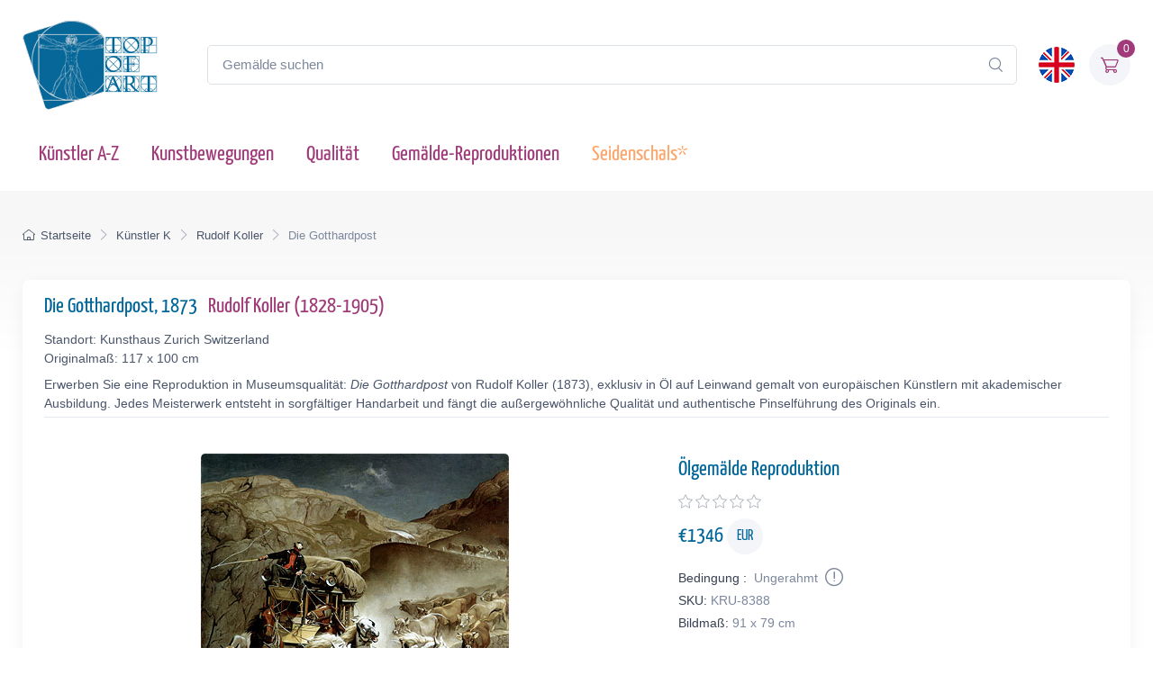

--- FILE ---
content_type: text/html; charset=utf-8
request_url: https://www.topofart.com/de/artists/Rudolf-Koller/art-reproduction/8388/Die-Gotthardpost.php
body_size: 12497
content:
<!DOCTYPE html>
<html lang="de"> <head>
<meta charset="utf-8"> 
<title>Die Gotthardpost | Rudolf Koller | Gemälde-Reproduktion 8388 | TOPofART</title>
<meta name="description" content="Die Gotthardpost, 1873 von Rudolf Koller – Gemälde-Reproduktion und Kunstdruck auf Leinwand 8388 bei TOPofART.com">
<meta name="robots" content="index, follow">
<link rel="canonical" href="https://www.topofart.com/de/artists/Rudolf-Koller/art-reproduction/8388/Die-Gotthardpost.php">
<link rel="alternate" hreflang="en" href="https://www.topofart.com/artists/Rudolf-Koller/art-reproduction/8388/Die-Gotthardpost.php">
<link rel="alternate" hreflang="de" href="https://www.topofart.com/de/artists/Rudolf-Koller/art-reproduction/8388/Die-Gotthardpost.php">
<link rel="alternate" hreflang="x-default" href="https://www.topofart.com/artists/Rudolf-Koller/art-reproduction/8388/Die-Gotthardpost.php">
<meta property="fb:app_id" content="258051434976076">
<meta property="og:image" content="https://cdn.topofart.com/images/artists/Rudolf_Koller/paintings-wm/koller003.jpg">
<meta property="og:image:height" content="400">
<meta property="og:image:width" content="342">

<meta property="og:image:type" content="image/jpeg">
<meta property="og:type" content="product">
<meta property="og:title" content="Die Gotthardpost | Rudolf Koller | Gemälde-Reproduktion">
<meta property="og:description" content="Die Gotthardpost, 1873 | Rudolf Koller | Gemälde-Reproduktion bei TOPofART.com">
<meta property="og:url" content="https://www.topofart.com/de/artists/Rudolf-Koller/art-reproduction/8388/Die-Gotthardpost.php">
<meta property="og:site_name" content="TOPofART.com">
<meta property="product:price:amount" content="1346">
<meta property="product:price:currency" content="EUR">
<meta property="product:availability" content="instock">
<meta name="twitter:card" content="product">
<meta name="twitter:site" content="@TOPofARTcom">
<meta name="twitter:creator" content="@TOPofARTcom">
<meta name="twitter:title" content="Die Gotthardpost von Rudolf Koller">
<meta name="twitter:description" content="Die Gotthardpost, 1873 | Rudolf Koller | Gemälde-Reproduktion 8388 bei TOPofART.com">
<meta name="twitter:image" content="https://cdn.topofart.com/images/artists/Rudolf_Koller/paintings-wm/koller003.jpg">
<meta name="twitter:data1" content="€1346 EUR">
<meta name="twitter:label1" content="PREIS">
<meta name="twitter:data2" content="91 x 79 cm (Gemälde-Reproduktion)">
<meta name="twitter:label2" content="FORMAT">
 <meta name="viewport" content="width=device-width, initial-scale=1">
<link rel="shortcut icon" href="https://cdn.topofart.com/favicon.ico"> <link href="https://cdn.topofart.com/img/apple-touch-icon.png" rel="apple-touch-icon">
<link rel="icon" type="image/png" sizes="16x16" href="https://cdn.topofart.com/img/favicon-16x16.png"> <link rel="icon" type="image/png" sizes="32x32" href="https://cdn.topofart.com/img/favicon-32x32.png">
<link rel="icon" type="image/png" sizes="48x48" href="https://cdn.topofart.com/img/favicon-48x48.png"> <link href="https://cdn.topofart.com/img/apple-touch-icon-152x152.png" rel="apple-touch-icon" sizes="152x152">
<link href="https://cdn.topofart.com/img/apple-touch-icon-167x167.png" rel="apple-touch-icon" sizes="167x167">
<link href="https://cdn.topofart.com/img/apple-touch-icon-180x180.png" rel="apple-touch-icon" sizes="180x180">
<link href="https://cdn.topofart.com/img/apple-touch-icon-120x120.png" rel="apple-touch-icon" sizes="120x120">
<link href="https://cdn.topofart.com/img/apple-touch-icon-76x76.png" rel="apple-touch-icon" sizes="76x76">
<link href="https://cdn.topofart.com/img/android-chrome-192x192.png" rel="icon" sizes="192x192">
<link href="https://cdn.topofart.com/img/android-chrome-512x512.png" rel="icon" sizes="512x512">
<link rel="preconnect" href="https://cdn.topofart.com" crossorigin>
<link rel="dns-prefetch" href="https://cdn.topofart.com">
<link rel="preload" href="https://cdn.topofart.com/topofart.css" as="style">
<link rel="preload" href="https://cdn.topofart.com/images/topofart-paintings-logo.png" as="image">
<link rel="stylesheet" media="screen" href="https://cdn.topofart.com/topofart.css">

 
</head>
  <!-- Body-->
  <body class="handheld-toolbar-enabled">

    <main class="page-wrapper">
      <!-- Navbar 3 Level (Light)-->
      <header class="shadow-sm">
        <!-- Remove "navbar-sticky" class to make navigation bar scrollable with the page.-->
        <div class="navbar-sticky bg-light">
          <div class="navbar navbar-expand-lg navbar-light">
            <div class="container">
            <div class="awe-logo">
            <a class="navbar-brand flex-shrink-0" href="https://www.topofart.com/de" title="TOPofART"><div class="awe-logo-img"></div></a>
            </div>
            
<form action="/de/search/" method="POST" name="simple_search_form" class="input-group d-none d-lg-flex mx-4">
    <input id="searchInput" class="form-control rounded-end pe-5" type="text" name="search_text" placeholder="Gemälde suchen">
    <button type="submit" class="btn-clear ci-search position-absolute top-50 end-0 translate-middle-y text-muted fs-base me-3" aria-label="Search"></button>
</form>
<div class="search-backdrop d-none" id="searchBackdrop" onclick="closeSearch()"></div>

<div class="search-container d-none" id="searchContainer">
    <div class="search-header position-relative w-100 p-3 d-flex justify-content-between align-items-center bg-white">
        <div class="flex-grow-1 me-3">
            <input id="searchInputModal" class="form-control form-control-lg" type="text" placeholder="suche nach Gemälden und Künstlern">
        </div>
        <button class="btn-close" onclick="closeSearch()"></button>
    </div>

    <div class="search-body">
        <div class="search-filters p-3 d-none d-lg-block border-end" style="width: 300px; overflow-y: auto;">
            <div class="filter-group mb-4">
                <h4 class="fs-5 text-blue">Künstler</h4>
                <div class="filter-options" id="artistFilters">
                </div>
                <div class="mt-2 d-none" id="artistShowMore">
                    <button class="alert btn-outline-secondary btn-sm p-1 small" onclick="toggleFilterOptions('artist')">
                        Mehr anzeigen
                    </button>
                </div>
            </div>

            <div class="filter-group mb-4">
                <h4 class="fs-5 text-blue">Museum</h4>
                <div class="filter-options" id="museumFilters">
                </div>
                <div class="mt-2 d-none" id="museumShowMore">
                    <button class="alert btn-outline-secondary btn-sm p-1 small" onclick="toggleFilterOptions('museum')">
                        Mehr anzeigen
                    </button>
                </div>
            </div>
        </div>

        <div class="results-container flex-grow-1 d-flex flex-column overflow-auto">
            <div id="resultsCount" class="text-muted small pt-4 pb-0 ps-4"></div>
            <div id="results" class="p-3"></div>
        </div>
    </div>
</div>

<script src="https://cdn.topofart.com/scripts/search-modal.js.php?lang=de" defer></script>     
              
              <div class="navbar-toolbar d-flex flex-shrink-0 align-items-center">
              
                <button class="navbar-toggler position-absolute start-50 translate-middle-x" type="button" data-bs-toggle="collapse" data-bs-target="#navbarCollapse" aria-label="Navbar Collapse"><span class="navbar-toggler-icon"></span></button>

<a href="https://www.topofart.com/artists/Rudolf-Koller/art-reproduction/8388/Die-Gotthardpost.php">
    <img class="rounded-circle sq-size-40" 
     src="https://cdn.topofart.com/ln/en/flag.png" 
     srcset="https://cdn.topofart.com/ln/en/flag.png 40w,
             https://cdn.topofart.com/ln/en/flag.png?width=60&height=60&enlarge=1 60w"
     sizes="40px"
     width="40" 
     height="40" 
     alt="Sprachflagge - Englisch">
    </a>                     
                <div class="navbar-tool ms-3"><a class="navbar-tool-icon-box bg-secondary text-red" href="https://www.topofart.com/de/shopping-cart/">              
<span class="navbar-tool-label">0</span><i class="navbar-tool-icon ci-cart"></i></a>
                </div>
              </div>
            </div>
          </div>
          <div class="navbar navbar-expand-lg navbar-light navbar-stuck-menu mt-n2 pt-0 pb-2">
            <div class="container">
                <!-- Search-->                                          
                <form action="/de/search/" method="POST" class="input-group d-lg-none my-3">
                <input id="searchInputMobile" class="form-control rounded-end pe-5" type="text" name="search_text" placeholder="Gemälde suchen">
                <button type="submit" class="btn-clear ci-search position-absolute top-50 end-0 translate-middle-y text-muted fs-base me-3" aria-label="Search"></button>
                </form>            
              <div class="collapse navbar-collapse" id="navbarCollapse">

                <!-- Primary menu-->
                <ul class="navbar-nav">
                  <li><a class="nav-link text-red" href="https://www.topofart.com/de/artists-a-z.php">Künstler A-Z</a>
                  </li>                
                  <li><a class="nav-link text-red" href="https://www.topofart.com/de/art-styles.php">Kunstbewegungen</a>
                  </li>
                  <li><a class="nav-link text-red" href="https://www.topofart.com/de/quality-samples.php?page=1">Qualität</a>
                  </li>
                                 
                  <li class="nav-item dropdown"><div class="nav-link dropdown-toggle pe-yes text-red" data-bs-toggle="dropdown" data-bs-auto-close="outside">Gemälde-Reproduktionen</div>
                    <div class="dropdown-menu px-2 pb-4">
                      <div class="d-flex flex-wrap flex-sm-nowrap">
                        <div class="mega-dropdown-column pt-3 pt-sm-4 px-2 px-lg-3">
                          <div class="widget widget-links">
                            <p class="fs-sm mb-2">Index der neuesten hinzugefügter Gemälden in unserem Katalog</p>
                            <ul class="widget-list">
                              <li class="widget-list-item mb-1"><a class="h4 text-red" href="https://www.topofart.com/de/new-art-reproductions.php">Neue Kunstreproduktionen</a></li>
                            </ul>
                          </div>
                        </div>
                        <div class="mega-dropdown-column pt-4 px-2 px-lg-3">
                          <div class="widget widget-links">
                            <p class="fs-sm mb-2">Die beliebtesten Gemälde Reproduktionen</p>
                            <ul class="widget-list">
                              <li class="widget-list-item mb-1"><a class="h4 text-red" href="https://www.topofart.com/de/top-100-art-reproductions.php">Top 100 Gemälden</a></li>
                            </ul>
                          </div>
                        </div>
                        <div class="mega-dropdown-column pt-4 px-2 px-lg-3">
                          <div class="widget widget-links">
                            <p class="fs-sm mb-2">Professionelle Tipps und Methoden zum Einrahmen von Kunstwerken</p>
                            <ul class="widget-list">
                              <li class="widget-list-item mb-1"><a class="h4 text-red" href="https://www.topofart.com/de/framed-art-reproductions.php">Einrahmen von Gemälden</a></li>
                            </ul>
                          </div>
                        </div>
                      </div>
                    </div>
                  </li>               
                                  
                  <li><a class="nav-link text-orange" href="https://www.topofart.com/de/scarves-list.php" title="Seidenschals von berühmten Gemälden" data-bs-auto-close="outside">Seidenschals*</a>
                  </li>

                </ul>
              </div>
            </div>
          </div>
        </div>
      </header>
<script type="application/ld+json">
{
  "@context": "https://schema.org",
  "@type": "BreadcrumbList",
  "itemListElement": [{
    "@type": "ListItem",
    "position": 1,
    "name": "Startseite",
    "item": "https://www.topofart.com/de"
  },{
    "@type": "ListItem",
    "position": 2,
    "name": "Künstler K",
    "item": "https://www.topofart.com/de/artists/alphabet/K"
  },{
    "@type": "ListItem",
    "position": 3,
    "name": "Rudolf Koller",
    "item": "https://www.topofart.com/de/artists/Rudolf-Koller/"
  },{
    "@type": "ListItem",
    "position": 4,
    "name": "Die Gotthardpost",
    "item": "https://www.topofart.com/de/artists/Rudolf-Koller/art-reproduction/8388/Die-Gotthardpost.php"
  }]
}
</script><script>
var frameWdth = 0;
var matWdth = 0;
var frameName = "unframed";
var matName = "unframed";
var frame_id = 0;
var mat_id = 0;
var framePrice = 0;
var matPrice = 0;
var frameType = 0;
var matType = 0;
var frmBrdr = 89;
var frmWdth = 342;
var frmHght = 400;

var currencies = {"EUR":{"rate":1,"symbol":"\u20ac","code":"EUR","size":1,"scode":" cm","fullcode":" centimeters","shortcode":" cm","methods":["card","ideal","bancontact","eps","p24"]},"GBP":{"rate":0.86619999999999997,"symbol":"\u00a3","code":"GBP","size":1,"scode":" cm","fullcode":" centimeters","shortcode":" cm","methods":["card"]},"USD":{"rate":1.1919,"symbol":"$","code":"USD","size":2.54,"scode":" in","fullcode":" inches","shortcode":"\"","methods":["card"]},"USDALL":{"rate":1.1919,"symbol":"$","code":"USD","size":1,"scode":" cm","fullcode":" centimeters","shortcode":" cm","methods":["card"]}};
var current_currency = 'EUR';

var allPaintingData = new Array();
allPaintingData['hand'] = {
    'max_d' : 360,
    'def_w' : 79,
    'def_h' : 91,
    'pCoeff' : 0.86813186813187,
    'add_w' : 0.22050549450549,
    'add_h' : 0.254,
    'new_width' : 79,
    'new_height' : 91
}
allPaintingData['print'] = {
    'max_d' : 86,
    'def_w' : 46.6,
    'def_h' : 55,
    'pCoeff' : 0.84727272727273,
    'add_w' : 0.21520727272727,
    'add_h' : 0.254,
    'new_width' : 46.6,
    'new_height' : 55
};
var thumbnail = "https://cdn.topofart.com/images/artists/Rudolf_Koller/paintings-lg/koller003.jpg";
var shippingText1 = "Erstellungszeit: 2-3 tagen";
var shippingText2 = "Erstellungszeit: 7-8 tagen";
var unfrmText1 = "Ungerahmt";
var unfrmText2 = "Eingerahmt";

var hand_price = 1346;
var price = 0;
var price_for_square = 0.02772;


var for_frame_hand = "yes";
var framing_hand = "0";

var for_frame = "yes";
var framing = "yes";

var can_aged = 'yes';
var selected_type = 'hand';
var server_path = '';
var image_path = 'https://www.topofart.com';
var cdn_path = 'https://cdn.topofart.com';
var txt_not_selected = "nicht gewählt";
</script><div class="page-title-overlap bg-grey pt-4">
        <div class="container d-lg-flex justify-content-between py-2 py-lg-3 d-none d-sm-none">
            <nav aria-label="breadcrumb">
              <ol class="breadcrumb breadcrumb-dark flex-lg-nowrap justify-content-center justify-content-lg-start">
                <li class="breadcrumb-item"><a class="text-nowrap" href="https://www.topofart.com/de"><i class="ci-home"></i>Startseite</a></li>
                <li class="breadcrumb-item text-nowrap"><a href="https://www.topofart.com/de/artists/alphabet/K">Künstler K</a></li>
                <li class="breadcrumb-item text-nowrap"><a href="https://www.topofart.com/de/artists/Rudolf-Koller/">Rudolf Koller</a></li>
                <li class="breadcrumb-item text-nowrap active" aria-current="page">Die Gotthardpost</li>
              </ol>
            </nav>      
        </div>
      </div><div class="container">
        <!-- Gallery + details-->
        <div class="bg-light shadow-lg rounded-3 px-4 py-3 mb-5">       
          <div class="border-bottom pb-1 mb-3 fs-sm">
            <h1 class="h4 text-blue">Die Gotthardpost, 1873 <a href="https://www.topofart.com/de/artists/Rudolf-Koller/" class="ms-2">Rudolf Koller  (1828-1905)</a></h1>
            Standort: Kunsthaus Zurich Switzerland<br>Originalmaß: 117 x 100 cm<p class="fs-sm mb-0 mt-2">Erwerben Sie eine Reproduktion in Museumsqualität: <em>Die Gotthardpost</em> von Rudolf Koller (1873), exklusiv in Öl auf Leinwand gemalt von europäischen Künstlern mit akademischer Ausbildung. Jedes Meisterwerk entsteht in sorgfältiger Handarbeit und fängt die außergewöhnliche Qualität und authentische Pinselführung des Originals ein.</p></div>               
          <div class="px-lg-3">
            <div class="row">           
              <!-- Product gallery-->
              <div class="col-lg-7 pt-lg-4"><picture><source type="image/webp" srcset="https://cdn.topofart.com/images/artists/Rudolf_Koller/paintings-wm/koller003.jpg"><source type="image/jpeg" srcset="https://cdn.topofart.com/images/artists/Rudolf_Koller/paintings-wm/koller003.jpg"><img class="rounded-2 mx-auto d-block mb-5 max-dim-800" src="https://cdn.topofart.com/images/artists/Rudolf_Koller/paintings-wm/koller003.jpg" width="342" height="400" loading="eager" fetchpriority="high" alt="Die Gotthardpost, 1873 | Rudolf Koller" title="Rudolf Koller | Die Gotthardpost, 1873"></picture>
<div class="d-none d-sm-block mb-8"></div> 
  <div class="gallery mx-auto d-block mb-5" style="width: 97%;">        
    <a href="https://vimeo.com/741399378?allowfullscreen" class="gallery-item video-item rounded-2">
<picture class="rounded-2">
  <source
    type="image/webp"
    data-srcset="https://cdn.topofart.com/images/video-topofart.jpg 1x, https://cdn.topofart.com/images/video-topofart.jpg 1.5x"
  >
  <source
    type="image/jpeg"
    data-srcset="https://cdn.topofart.com/images/video-topofart.jpg 1x"
  >
  <img
    class="lazyload"
    src=""
    data-src="https://cdn.topofart.com/images/video-topofart.jpg"
    width="640"
    height="360"
    alt="Examples of Quality - Video"
  >
  <noscript>
    <img
      src="https://cdn.topofart.com/images/video-topofart.jpg"
      width="640"
      height="360"
      alt="Examples of Quality - Video"
    >
  </noscript>
</picture>
      <h2 class="gallery-item-caption mt-2">Beispiele für Qualität Video</h2>
    </a>
  </div></div>
              <!-- Product details-->
              <div class="col-lg-5 pt-4 pt-lg-4">
                <div class="product-details ms-auto pb-3"><h2 class="h4 text-blue mb-2">Ölgemälde Reproduktion</h2>
                  <div class="d-flex justify-content-between align-items-center mb-2"><div><div class="star-rating"><div class="star"><i class="star-rating-icon ci-star"></i><i class="star-rating-icon ci-star"></i><i class="star-rating-icon ci-star"></i><i class="star-rating-icon ci-star"></i><i class="star-rating-icon ci-star"></i></div></div></div></div><script type="application/ld+json">
  {
    "@context": "https://schema.org/",
    "@type": "Product",
    "name": "Die Gotthardpost, 1873 von Rudolf Koller",
    "image": "https://cdn.topofart.com/images/artists/Rudolf_Koller/paintings-wm/koller003.jpg",
    "description": "Gemälde Titel: Die Gotthardpost, 1873 | Künstler: Rudolf Koller | Kunst-Reproduktion",
    "brand": {
      "@type": "Brand",
      "name": "TOPofART"
    },  
    "sku": "KRU-8388",
    "mpn": "KRU-8388",
    "material": "Oil on Canvas",
    "offers": {
      "@type": "Offer",
      "category": "Ölgemälde Reproduktion",   
      "url": "https://www.topofart.com/de/artists/Rudolf-Koller/art-reproduction/8388/Die-Gotthardpost.php",
      "priceCurrency": "EUR",
      "price": "1346",
      "availability": "https://schema.org/InStock",
      "itemCondition": "https://schema.org/NewCondition",

          "shippingDetails": {
          "@type": "OfferShippingDetails",
          "shippingRate": {
            "@type": "MonetaryAmount",
            "value": 0.00,
            "currency": "EUR"
          },
          "shippingDestination": {
            "@type": "DefinedRegion",
            "addressCountry": "de"
          },
          "deliveryTime": {
            "@type": "ShippingDeliveryTime",
            "handlingTime": {
              "@type": "QuantitativeValue",
              "minValue": 2,
              "maxValue": 7,
              "unitCode": "DAY"
            },
            "transitTime": {
              "@type": "QuantitativeValue",
              "minValue": 10,
              "maxValue": 15,
              "unitCode": "DAY"
            }
          }
        },

         "hasMerchantReturnPolicy": {
          "@type": "MerchantReturnPolicy",
          "applicableCountry": "de",
          "returnPolicyCategory": "https://schema.org/MerchantReturnFiniteReturnWindow",
          "merchantReturnDays": 14,
          "returnMethod": "https://schema.org/ReturnByMail",
          "returnFees": "ReturnFeesCustomerResponsibility",
          "sameAs": "https://www.topofart.com/de/return-policy.php"
        }  
  }    
 }
}
  </script><div class="mb-3"><span class="h4 fw-normal text-blue me-1">€<span id="infoPrice_hand">1346.00</span> <span class="circle"><span class="fs-6 secondary circle-content">EUR</span></span></span></div>   
    
  <!-- Modal markup -->
  <div class="modal" id="condition" tabindex="-1" role="dialog">
    <div class="modal-dialog" role="document">
      <div class="modal-content">
        <div class="modal-header">
          <h4 class="modal-title">
Bedingung
: 
Ungerahmt
</h4>
          <button type="button" class="btn-close" data-bs-dismiss="modal" aria-label="Close"></button>
        </div>
        <div class="modal-body fs-sm">
  
Wir rahmen nur Leinwanddrucke ein, keine Ölgemälde.<br>
Es gibt einen guten Grund, die Ölbilder nicht einzurahmen.<br>
Die handgemalten Ölgemälde sind teure Produkte und das Risiko von Beschädigungen beim Transport eines auf einen Rahmen gespannten Gemäldes ist zu hoch.<br>
Sie können sich das Risiko vorstellen, das Gemälde zu beschädigen und zu zerbrechen, wenn es auf einen Rahmen gespannt wird.<br>
Der zweite Grund sind die Versandkosten der gerahmten Gemälde und die Transportbeschränkungen der großen Sendungen.<br>
Manchmal gehen die Versandkosten über den Preis des Gemäldes selbst hinaus.<br><br>
*Wir versenden unsere Ölbilder gerollt. Sie können Ihre Leinwand in Ihrem örtlichen Rahmengeschäft aufspannen und rahmen.

        </div>
      </div>
    </div>
  </div>

                    <div class="fs-sm mb-1"><span class="text-heading fw-medium me-1">
Bedingung
:</span><span class="text-muted" id="Condition">
Ungerahmt
<a class="nav-link-style fs-sm text-success" href="#condition" aria-label="Painting Condition" data-bs-toggle="modal"><i class="ci-announcement text-muted lead align-middle mt-n1 ms-1"></i></a></span></div>            
                    <div class="fs-sm mb-1"><span class="text-heading fw-medium me-1">SKU:</span><span class="text-muted" id="SKU">KRU-8388</span></div>
            <div class="fs-sm mb-4"><span class="text-heading fw-medium me-1">Bildmaß:</span><span class="text-muted" id="infoSize_hand"></span></div><div id="dtlsTp_hand"></div><div class="list-group" id="div_details_hand"> 
      <div><label class="selector btn-outline-secondary d-block w-100 mb-2"><input class="form-check-input me-2" type="radio" name="pprice" checked="checked" value="0" onclick="stSldrVl_hand(0)"><span>91.0 x 79.0 cm - €1346</span></label><input type="hidden" name="p_sig_0" id="p_sig_0" value="KRU-8388-8210"><input type="hidden" name="p_h_0" id="p_h_0" value="91"><input type="hidden" name="p_w_0" id="p_w_0" value="79"><input type="hidden" name="p_p_0" id="p_p_0" value="1346"><p class="card-text fs-sm text-muted mb-4">Wenn Sie eine andere Größe als die angebotene wünschen <a href="https://www.topofart.com/contact.php" aria-label="Contact us"><i class="ci-mail lead align-middle mt-n1 me-2"></i></a></p>
  <form id="hand_shopping_cart" name="shopping_cart" action="https://www.topofart.com/de/shopping-cart/" method="post">
      <input type="hidden" name="u_id" value="d52d8e4af78080d1bf09c56485d30327">
      <input type="hidden" name="med" value="1">
      <input type="hidden" name="art_id" value="415">
      <input type="hidden" name="p_id" value="8388">
      <input type="hidden" name="w" value="79">
      <input type="hidden" name="h" value="91">
      <input type="hidden" name="p" value="0">
      <input type="hidden" name="f1" value="0">
      <input type="hidden" name="f2" value="0"></form><div class="mb-3 d-flex align-items-center">
    <a class="btn btn-primary btn-shadow d-block w-100 fs-4" href="#stop" data-bs-toggle="modal">Ölgemälde €<span id="infoTotal_hand">1346</span><i class="ci-cart fs-lg ms-2 me-2"></i>in den Warenkorb</a></div>
<div class="modal" id="stop" tabindex="-1" role="dialog">
  <div class="modal-dialog" role="document">
    <div class="modal-content">
      <div class="modal-header">
        <h4 class="modal-title">Liebe Kunden</h4>
        <button type="button" class="btn-close" data-bs-dismiss="modal" aria-label="Close"></button>
      </div>
      <div class="modal-body fs-sm">

Aufgrund mehrerer größerer Projekte sind wir mit einer überwältigenden Arbeitsbelastung konfrontiert. Um eine rechtzeitige Lieferung zu gewährleisten, setzen wir vorübergehend neue Aufträge für Ölgemälde-Reproduktionen aus.<br><br>Wir sind zutiefst gedemütigt von dem Vertrauen und der Begeisterung, die unsere Kunden in unsere Kreationen setzen. Dies hat zu einem sprunghaften Anstieg der Nachfrage nach unseren Dienstleistungen geführt. Wir entschuldigen uns aufrichtig für die Unannehmlichkeiten, die durch diese vorübergehende Unterbrechung entstanden sind und danken Ihnen für Ihre Unterstützung.<br><br>Bitte verwenden Sie das Formular, um Ihre Anfrage zu übermitteln. Wir werden Ihre Anfrage prüfen und Ihnen mitteilen, ob wir Ihren Auftrag in unserem Zeitplan unterbringen können.<br>Wir freuen uns darauf, unser komplettes Serviceangebot wieder aufzunehmen und Ihnen weiterhin die außergewöhnliche Qualität zu liefern, die Sie von uns erwarten. 


    <form method="POST" action="#" id="requestform">
    <input type="hidden" id="ip" name="ip" value="3.16.203.124">
    <label for="paintingname"></label>
    <input type="text" readonly class="h5 form-control-plaintext text-blue alert alert-accent mb-0" name="paintingname" id="paintingname" value="KRU-8388 - Die Gotthardpost, 1873">

    <div class="mb-0 mt-0">
      <label for="yourname" class="form-label"></label>
      <input class="form-control" type="text" name="yourname" id="yourname" placeholder="Ihr Name" required>
      <div class="valid-feedback">Looks good!</div>
    </div>

<div class="mb-0">
  <label for="youremail" class="form-label"></label>
  <input class="form-control" type="email" name="youremail" id="youremail" placeholder="Ihre E-Mail" required>
</div>

<div class="mb-3">
  <label for="paintingrequest" class="form-label"></label>
  <textarea class="form-control" name="paintingrequest" id="paintingrequest" rows="4" placeholder="Ihre Anfrage" required></textarea>
</div>

<input type="hidden" id="formKey" name="formKey" value="c3a38593d270d852243e0b84104aee09">
  
  <button class="btn btn-primary btn-shadow" type="submit">Submit</button>
</form>

<script>
var encodedUrl = "aHR0cHM6Ly93d3cudG9wb2ZhcnQuY29tL3BhaW50aW5nLXJlcXVlc3QucGhw";
var decodedUrl = atob(encodedUrl); // Decode the URL

document.getElementById("requestform").action = decodedUrl;
</script>

      </div>
    </div>
  </div>
</div>
    <div class="mb-3 d-flex align-items-center">
    <a href="https://www.topartprint.com/de/artists/Rudolf-Koller/art-print/8388/Die-Gotthardpost.php" title="Bestellen Sie einen Kunstdruck von Die Gotthardpost, 1873 von Rudolf Koller bei TopArtPrint" class="btn btn-secondary btn-shadow d-block w-100 fs-4">Kunstdruck €71.05 | Anpassen & Kaufen</a></div><!-- Product panels-->
                    <div class="accordion mb-4" id="productPanels">
                      <div class="accordion-item">
                        <h3 class="accordion-header"><a class="accordion-button fs-5 text-blue" href="#paintingInfo" role="button" data-bs-toggle="collapse" aria-expanded="true" aria-controls="paintingInfo"><i class="ci-announcement text-blue lead align-middle mt-n1 me-2"></i>Beschreibung</a></h3>
                        <div class="accordion-collapse collapse show" id="paintingInfo" data-bs-parent="#productPanels">
                          <div class="accordion-body fs-sm lh-2">
                                  
                              <i class="ci-check-circle text-success lead align-middle mt-n1 me-2"></i>Vollständig handbemalt<br>
                <i class="ci-check-circle text-success lead align-middle mt-n1 me-2"></i>Gemalt von europäischen Künstlern mit akademischer Ausbildung<br>
                <i class="ci-check-circle text-success lead align-middle mt-n1 me-2"></i>Museumsqualität<br>
                <i class="ci-check-circle text-success lead align-middle mt-n1 me-2"></i>+ 4 cm Spielraum zum Dehnen<br>
                <span id="shpngTme_hand"><i class="ci-check-circle text-success lead align-middle mt-n1 me-2"></i>Erstellungszeit: 8-9 Wochen</span><br>                         
                
  <!-- Modal markup -->
  <div class="modal" id="free-ship" tabindex="-1" role="dialog">
    <div class="modal-dialog" role="document">
      <div class="modal-content">
        <div class="modal-header">
          <h4 class="modal-title">Versandoptionen</h4>
          <button type="button" class="btn-close" data-bs-dismiss="modal" aria-label="Close"></button>
        </div>
        <div class="modal-body fs-sm">
          Weltweit Kostenlos Standardversand (15-25 Arbeitstage) <strong>$0.00 USD</strong><br><br>DHL (2-4 Arbeitstage)<br><br>Der Preis einer Lieferung mit Priorität oder einer Expresslieferung hängt vom Gewicht, vom Volumen und vom Bestimmungsort der Sendung ab. Sie können die Versandkosten der Bestellung auf dem Bildschirm des Warenkorbes nachprüfen.
        </div>
      </div>
    </div>
  </div>
  <a class="nav-link-style fs-sm text-success" href="#free-ship" data-bs-toggle="modal"><i class="ci-delivery text-success lead align-middle mt-n1 me-2"></i>Kostenloser Versand!</a>


                          </div>
                        </div>
                      </div>
                      <div class="accordion-item">
                        <h3 class="accordion-header"><a class="accordion-button collapsed fs-5 text-blue" href="#creationProcess" role="button" data-bs-toggle="collapse" aria-expanded="true" aria-controls="creationProcess"><i class="ci-image text-blue lead align-middle mt-n1 me-2"></i>Erstellungsprozess</a></h3>
                        <div class="accordion-collapse collapse" id="creationProcess" data-bs-parent="#productPanels">
                          <div class="accordion-body fs-sm">
  <p>Wir schaffen unsere Gemälde in Museumsqualität und unter Berücksichtigung höchster akademischer Standards. Die Gemälde-Reproduktion wird vollständig mit Ölfarben auf eine leere Leinwand gemalt. Wir fügen zusätzlich 4 cm leeren Abstand über die angebotene Gröβe hinzu, welche für strecken der Leinwand auf den Keilrahmen benutzt werden.<br><br>Die Schaffung Ihrer <strong>Rudolf Koller</strong> nimmt Zeit in Anspruch. Das Bild sollte nicht zu schnell gemalt werden, man sollte keinen Fristen hinterherjagen. Das Bild benötigt Zeit, um hohe Qualität und Detailtreue zu erreichen, sowie um vollständig versandbereit zu trocknen. Abhängig vom Aufwand, von der Detailgetreue und Bildgröße, brauchen wir <strong>8-9</strong> Wochen, um das Bild fertig zu stellen.<br>Wenn eine Änderung in Bezug auf die Frist notwendig sein sollte, oder sollte Ihre Bestellung in einer für uns äuβerst belebten Periode aufgegeben werden, werden wir Sie per E-Mail über die, von uns für Ihre Reproduktion gebrauchte Zeit, informiert.<br><br>Wir rahmen unsere Ölgemälde-Reproduktionen nicht ein. Die Ölgemälde sind ein kostenaufwendiges Produkt, und die Gefahr einer Beschädigung eines im Rahmen gespannten Gemäldes während des Transportes ist äuβerst hoch.<br>Außerdem gibt es postalische Beschränkungen bezüglich der Größe der Sendung.<br>Darüber hinaus kann der Versandpreis aufgrund der Abmessungen der gespannten Leinwand den Preis des Produkts selbst übersteigen.<br><br>Sie können Ihr Gemälde in Ihrem örtlichen Rahmengeschäft aufspannen und einrahmen.</p>
                          </div>
                        </div>
                      </div>                    
                      <div class="accordion-item">
                        <h3 class="accordion-header"><a class="accordion-button collapsed fs-5 text-blue" href="#shippingOptions" role="button" data-bs-toggle="collapse" aria-expanded="true" aria-controls="shippingOptions"><i class="ci-delivery text-blue lead align-middle mt-n1 me-2"></i>Versand</a></h3>
                        <div class="accordion-collapse collapse" id="shippingOptions" data-bs-parent="#productPanels">
                          <div class="accordion-body fs-sm">
  <p>Sobald das Gemälde <strong>Die Gotthardpost</strong> fertig und trocken ist, wird es an Ihre Lieferadresse versendet.<br><br>Wir bieten kostenlosen Versand sowie kostenpflichtige Express-Transportdienste an.<br><br>Die Leinwand es eingerollt, in einem festen und sicheren Versandrohr. Sie können den Versandpreis mit dem Tool <a class="badge bg-primary pt-1 fs-sm" href="/de/shopping-cart/">Geschätzte Steuern und Versandgebühren</a> überprüfen.</p>
                          </div>
                        </div>
                      </div>
                      <div class="accordion-item">
                        <h3 class="accordion-header"><a class="accordion-button collapsed fs-5 text-blue" href="#museumQuality" role="button" data-bs-toggle="collapse" aria-expanded="true" aria-controls="museumQuality"><i class="ci-target text-blue fs-lg align-middle mt-n1 me-2"></i>Museumsqualität</a></h3>
                        <div class="accordion-collapse collapse" id="museumQuality" data-bs-parent="#productPanels">
                          <div class="accordion-body fs-sm">
  <div class="flags">                       
  <div class="bg-20_years"></div><span> Über 20 Jahre Erfahrung</span>
  </div>
  <div class="flags mb-3">                      
  <div class="bg-museum_quality"></div><span> Nur Museumsqualität</span>
  </div>                    
  <p>TOPofART Gemälden stellen wir nur mit Museumsqualität her. Unsere Künstler mit akademischer Ausbildung lassen keine Kompromisse in Bezug auf die Qualität und der Detailtreue des bestellten Gemäldes zu. Wir pflegen keine Zusammenarbeit und werden nie eine solche mit Ateliers mit niedriger Qualität aus dem Fernen Osten zulassen. Wir sind in Europa ansässig, und Qualität ist unsere leitende Priorität.</p>
                          </div>
                        </div>
                      </div></div></div></div><div id="div_frame_hand" style="display: none;"><div class="topart_46"><div id="slFrmDiv_unframed_hand" class="topart_47">
          <div class="topart_48">
            <p onclick="selectFrame('unframed', 0, 0); infoFrame(0, 0);"><img id="slFrmImg_unframed_hand" src="https://cdn.topofart.com/img/icon-svg/unchecked.svg" width="16" height="16" alt="unselektierten"></p>
        </div>
        </div></div></div><div id="div_mat_hand" style="display: none;">
        <div class="topart_46">            
      <div id="slMatDiv_unframed_hand">
            <p onclick="selectMat('unframed', 0, 0); infoMat(0, 0);"><img id="slMatImg_unframed_hand" src="https://cdn.topofart.com/img/icon-svg/unchecked.svg" width="16" height="16" alt="unselektierten"></p>
        </div>
    </div></div>
      <div class="cleaner"></div></div>
              </div>
            </div>
          </div>
        </div><div class="container pt-5 mt-3">
        <div class="tns-carousel tns-controls-static tns-controls-outside">
          <div style="height:520px;" class="tns-carousel-inner" data-carousel-options="{&quot;items&quot;: 2, &quot;controls&quot;: true, &quot;nav&quot;: false, &quot;responsive&quot;: {&quot;0&quot;:{&quot;items&quot;:1},&quot;500&quot;:{&quot;items&quot;:2, &quot;gutter&quot;: 18},&quot;768&quot;:{&quot;items&quot;:3, &quot;gutter&quot;: 20}, &quot;1100&quot;:{&quot;items&quot;:4, &quot;gutter&quot;: 0}}}"><div class="card product-card">
    <a href="https://www.topofart.com/de/artists/Rudolf-Koller/art-reproduction/8389/Schafe-im-Stall.php" title="Schafe im Stall, 1861 | Rudolf Koller">
    <div class="card-img-top d-block-prod overflow-hidden" style="height:263px;">
<picture class="rounded-2"><source
      type="image/webp"
      srcset="[data-uri]"
      data-srcset="https://cdn.topofart.com/images/artists/Rudolf_Koller/paintings-lg/koller004.jpg 1x, https://cdn.topofart.com/images/artists/Rudolf_Koller/paintings-lg/x_koller004.jpg 1.5x"
    ><source
      type="image/jpeg"
      srcset="[data-uri]"
      data-srcset="https://cdn.topofart.com/images/artists/Rudolf_Koller/paintings-lg/koller004.jpg 1x, https://cdn.topofart.com/images/artists/Rudolf_Koller/paintings-lg/x_koller004.jpg 1.5x"
    ><img
      class="rounded-2 lazyload"
      src="[data-uri]"
      data-src="https://cdn.topofart.com/images/artists/Rudolf_Koller/paintings-lg/koller004.jpg"
      width="263"
      height="212"
      alt="Schafe im Stall | Rudolf Koller | Gemälde Reproduktion"
    ></picture><noscript><img
        class="rounded-2"
        src="https://cdn.topofart.com/images/artists/Rudolf_Koller/paintings-lg/koller004.jpg"
        width="263"
        height="212"
        alt="Schafe im Stall | Rudolf Koller | Gemälde Reproduktion"
      ></noscript>
    </div>
    <div class="card-body py-2">
    <h3 class="painting-title fs-sm mb-1 d-block text-blue text-truncate">Schafe im Stall <span class="text-muted">1861</span></h3>
      <div class="d-flex justify-content-between mb-2">
        <div class="star-rating mb-2 h-20"></div></div>
  <div class="d-flex justify-content-between"><div class="btn-tag-purple btn-shadow me-2 mb-1 center w-100 fs-sm">Ölgemälde<br>€928</div></div>
      </div></a>
    <div class="card-body card-body-hidden">
      <div class="fs-xs pb-0">
  SKU: KRU-8389<br>
  Rudolf Koller<br>
  Originalmaß:81.5 x 100 cm<br>
  Kunstmuseum, Lucerne, Switzerland</div></div></div><div class="card product-card">
    <a href="https://www.topofart.com/de/artists/Rudolf-Koller/art-reproduction/8390/Kuhe-mit-Reiter-am-Wasser-beim-Zurichhorn.php" title="Kühe mit Reiter am Wasser beim Zürichhorn, 1877 | Rudolf Koller">
    <div class="card-img-top d-block-prod overflow-hidden" style="height:263px;">
<picture class="rounded-2"><source
      type="image/webp"
      srcset="[data-uri]"
      data-srcset="https://cdn.topofart.com/images/artists/Rudolf_Koller/paintings-lg/koller005.jpg 1x, https://cdn.topofart.com/images/artists/Rudolf_Koller/paintings-lg/x_koller005.jpg 1.5x"
    ><source
      type="image/jpeg"
      srcset="[data-uri]"
      data-srcset="https://cdn.topofart.com/images/artists/Rudolf_Koller/paintings-lg/koller005.jpg 1x, https://cdn.topofart.com/images/artists/Rudolf_Koller/paintings-lg/x_koller005.jpg 1.5x"
    ><img
      class="rounded-2 lazyload"
      src="[data-uri]"
      data-src="https://cdn.topofart.com/images/artists/Rudolf_Koller/paintings-lg/koller005.jpg"
      width="263"
      height="153"
      alt="Kühe mit Reiter am Wasser beim Zürichhorn | Rudolf Koller | Gemälde Reproduktion"
    ></picture><noscript><img
        class="rounded-2"
        src="https://cdn.topofart.com/images/artists/Rudolf_Koller/paintings-lg/koller005.jpg"
        width="263"
        height="153"
        alt="Kühe mit Reiter am Wasser beim Zürichhorn | Rudolf Koller | Gemälde Reproduktion"
      ></noscript>
    </div>
    <div class="card-body py-2">
    <h3 class="painting-title fs-sm mb-1 d-block text-blue text-truncate">Kühe mit Reiter am Wasser beim Zürichhorn <span class="text-muted">1877</span></h3>
      <div class="d-flex justify-content-between mb-2">
        <div class="star-rating mb-2 h-20"></div></div>
  <div class="d-flex justify-content-between"><div class="btn-tag-purple btn-shadow me-2 mb-1 center w-100 fs-sm">Ölgemälde<br>€999</div><div class="btn-tag-blue btn-shadow mb-1 center w-100 fs-sm">Leinwand-Kunstdruck<br>€55.33</div></div>
      </div></a>
    <div class="card-body card-body-hidden">
      <div class="fs-xs pb-0">
  SKU: KRU-8390<br>
  Rudolf Koller<br>
  Originalmaß:137.5 x 236 cm<br>
  Privatsammlung</div></div></div><div class="card product-card">
    <a href="https://www.topofart.com/de/artists/Rudolf-Koller/art-reproduction/8391/Madchen-mit-Rind.php" title="Mädchen mit Rind, 1866 | Rudolf Koller">
    <div class="card-img-top d-block-prod overflow-hidden" style="height:263px;">
<picture class="rounded-2"><source
      type="image/webp"
      srcset="[data-uri]"
      data-srcset="https://cdn.topofart.com/images/artists/Rudolf_Koller/paintings-lg/koller006.jpg 1x, https://cdn.topofart.com/images/artists/Rudolf_Koller/paintings-lg/x_koller006.jpg 1.5x"
    ><source
      type="image/jpeg"
      srcset="[data-uri]"
      data-srcset="https://cdn.topofart.com/images/artists/Rudolf_Koller/paintings-lg/koller006.jpg 1x, https://cdn.topofart.com/images/artists/Rudolf_Koller/paintings-lg/x_koller006.jpg 1.5x"
    ><img
      class="rounded-2 lazyload"
      src="[data-uri]"
      data-src="https://cdn.topofart.com/images/artists/Rudolf_Koller/paintings-lg/koller006.jpg"
      width="214"
      height="263"
      alt="Mädchen mit Rind | Rudolf Koller | Gemälde Reproduktion"
    ></picture><noscript><img
        class="rounded-2"
        src="https://cdn.topofart.com/images/artists/Rudolf_Koller/paintings-lg/koller006.jpg"
        width="214"
        height="263"
        alt="Mädchen mit Rind | Rudolf Koller | Gemälde Reproduktion"
      ></noscript>
    </div>
    <div class="card-body py-2">
    <h3 class="painting-title fs-sm mb-1 d-block text-blue text-truncate">Mädchen mit Rind <span class="text-muted">1866</span></h3>
      <div class="d-flex justify-content-between mb-2">
        <div class="star-rating mb-2 h-20"></div></div>
  <div class="d-flex justify-content-between"><div class="btn-tag-purple btn-shadow me-2 mb-1 center w-100 fs-sm">Ölgemälde<br>€617</div></div>
      </div></a>
    <div class="card-body card-body-hidden">
      <div class="fs-xs pb-0">
  SKU: KRU-8391<br>
  Rudolf Koller<br>
  Originalmaß:137.5 x 236 cm<br>
  Kunsthaus, Zurich, Switzerland</div></div></div><div class="card product-card">
    <a href="https://www.topofart.com/de/artists/Rudolf-Koller/art-reproduction/8392/Der-Junge-auf-dem-Schimmel.php" title="Der Junge auf dem Schimmel, n.d. | Rudolf Koller">
    <div class="card-img-top d-block-prod overflow-hidden" style="height:263px;">
<picture class="rounded-2"><source
      type="image/webp"
      srcset="[data-uri]"
      data-srcset="https://cdn.topofart.com/images/artists/Rudolf_Koller/paintings-lg/koller007.jpg 1x, https://cdn.topofart.com/images/artists/Rudolf_Koller/paintings-lg/x_koller007.jpg 1.5x"
    ><source
      type="image/jpeg"
      srcset="[data-uri]"
      data-srcset="https://cdn.topofart.com/images/artists/Rudolf_Koller/paintings-lg/koller007.jpg 1x, https://cdn.topofart.com/images/artists/Rudolf_Koller/paintings-lg/x_koller007.jpg 1.5x"
    ><img
      class="rounded-2 lazyload"
      src="[data-uri]"
      data-src="https://cdn.topofart.com/images/artists/Rudolf_Koller/paintings-lg/koller007.jpg"
      width="263"
      height="216"
      alt="Der Junge auf dem Schimmel | Rudolf Koller | Gemälde Reproduktion"
    ></picture><noscript><img
        class="rounded-2"
        src="https://cdn.topofart.com/images/artists/Rudolf_Koller/paintings-lg/koller007.jpg"
        width="263"
        height="216"
        alt="Der Junge auf dem Schimmel | Rudolf Koller | Gemälde Reproduktion"
      ></noscript>
    </div>
    <div class="card-body py-2">
    <h3 class="painting-title fs-sm mb-1 d-block text-blue text-truncate">Der Junge auf dem Schimmel <span class="text-muted">n.d.</span></h3>
      <div class="d-flex justify-content-between mb-2">
        <div class="star-rating mb-2 h-20"></div></div>
  <div class="d-flex justify-content-between"><div class="btn-tag-purple btn-shadow me-2 mb-1 center w-100 fs-sm">Ölgemälde<br>€493</div></div>
      </div></a>
    <div class="card-body card-body-hidden">
      <div class="fs-xs pb-0">
  SKU: KRU-8392<br>
  Rudolf Koller<br>
  Originalmaß:137.5 x 236 cm<br>
  Kunsthaus, Zurich, Switzerland</div></div></div></div>
        </div>
      </div>
            </div><script>
document.querySelectorAll(':is(vimeo-embed, youtube-embed) button').forEach(button => button.addEventListener('click', () => {
  const video = button.previousElementSibling;
  video.src = video.dataset.src;
}))
</script>
<span id="dtlsBtm"></span>
<span id="mnFrmTop"></span>
<span id="mnFrmBtm"></span>
<span id="mnFrmMdlLft"></span>
<span id="mnFrmMdlRght"></span>
<span id="infoFramePrice_hand"></span>
<span id="infoFramePrice_print"></span>
<span id="infoFrameName_print"></span>
<span id="infoMatPrice_hand"></span>
<span id="infoMatPrice_print"></span>
<span id="infoMatName_print"></span>

<script src="https://cdn.topofart.com/scripts/painting_details.js"></script><script>stSldrVl_hand(0);</script><script>chngDtls('details_hand');selectFrame('unframed', 0, 0); selectMat('unframed', 0, 0);</script>
<script>
document.addEventListener("DOMContentLoaded", function () {
    setTimeout(function () {
        var carousels = document.querySelectorAll('.tns-controls');

        carousels.forEach(function (carousel) {
            var prevButton = carousel.querySelector('button[data-controls="prev"]');
            var nextButton = carousel.querySelector('button[data-controls="next"]');

            if (prevButton) {
                prevButton.setAttribute("aria-label", "Previous slide");
                prevButton.setAttribute("title", "Previous slide");
            }

            if (nextButton) {
                nextButton.setAttribute("aria-label", "Next slide");
                nextButton.setAttribute("title", "Next slide");
            }
        });
    }, 500);
});
</script>
<script>
document.addEventListener("DOMContentLoaded", function () {
    setTimeout(function () {
        var hiddenSlides = document.querySelectorAll('.tns-item[aria-hidden="true"]');

        hiddenSlides.forEach(function (slide) {
            var links = slide.querySelectorAll('a');
            links.forEach(function (link) {
                link.setAttribute("tabindex", "-1");
            });
        });
    }, 500);
});
</script>
</main>
            <!-- Footer-->
    <footer class="footer bg-dark pt-5">
      <div class="container">
        <div class="row pb-2">
          <div class="col-md-4 col-sm-6">
            <div class="widget widget-links widget-light pb-2 mb-4">
              <h4 class="widget-title text-light fs-5">Über TOPofART</h4>
        <div class="mb-0 fs-ms text-light opacity-50">TOPofART ist spezialisiert auf handgemalte Kunstreproduktionen mit Ölfarben auf Leinwand, sowie Giclée-Drucke auf Leinwand und Kunstdruckpapier. Wir bieten die Montage und Rahmung der bei uns bestellten Leinwanddrucke an.</div>
            </div>
      
            <div class="widget widget-links widget-light pb-2 mb-4">
      <h4 class="widget-title text-light fs-5">Referenzen</h4>
      
      
<div class="star-rating"><i class="star-rating-icon ci-star-filled active"></i><i class="star-rating-icon ci-star-filled active"></i><i class="star-rating-icon ci-star-filled active"></i><i class="star-rating-icon ci-star-filled active"></i><i class="star-rating-icon ci-star-filled active"></i></div>             
        <span class="mb-0 fs-ms text-light opacity-50">Kundenkommentare für TOPofART (4.96 aus 5) bezogen auf <a class="link-white" href="https://www.topofart.com/de/customer-comments.php?page=1">520 Bewertungen</a><br>Wir sind stolz auf unsere Ölgemälde-Reproduktionen, aber am glücklichsten sind wir, wenn wir von unseren Kunden ein Feedback erhalten. Sehen Sie, was sie über unsere Gemälde sagen.</span>
            </div>
          </div>
          <div class="col-md-4 col-sm-6">
            <div class="widget widget-links widget-light pb-2 mb-4">
              <h4 class="widget-title text-light fs-5">Kundendienst</h4>
              <ul class="widget-list">
        
<li class="widget-list-item"><a class="widget-list-link" href="https://www.topofart.com/de/faq.php">FAQs</a></li><li class="widget-list-item"><a class="widget-list-link" href="https://www.topofart.com/de/privacy-policy.php">Datenschutzerklärung</a></li><li class="widget-list-item"><a class="widget-list-link" href="https://www.topofart.com/de/terms-conditions.php">Geschäftsbedingungen</a></li><li class="widget-list-item"><a class="widget-list-link" href="https://www.topofart.com/de/return-policy.php">Rücknahmegarantie</a></li>       </ul>
                </div>
                <div class="widget widget-links widget-light pb-2 mb-4">
                  <h4 class="widget-title text-light fs-5">Erkunden</h4>
                  <ul class="widget-list">
        <li class="widget-list-item"><a class="widget-list-link" href="https://www.topofart.com/de/contact.php">Kontakt</a></li><li class="widget-list-item"><a class="widget-list-link" href="https://www.topofart.com/blog/">TOPofART Blog</a></li><li class="widget-list-item"><a class="widget-list-link" href="https://www.topofart.com/de/art-decoration.php">Innenausstattung</a></li>       </ul>
            </div>
          </div>
          <div class="col-md-4">
            <div class="widget pb-2 mb-4">
              <h4 class="widget-title text-light fs-5">Folge uns auf</h4>
              <div class="d-flex flex-wrap">
               <div class="mb-3"><a class="btn-social bs-light bs-twitter mb-2" href="https://x.com/TOPofARTcom" rel="nofollow noopener noreferrer" target="_blank" aria-label="Twitter"><i class="ci-twitter"></i></a><a class="btn-social bs-light bs-facebook ms-2 mb-2" href="https://www.facebook.com/TOPofART.Paintings/" rel="nofollow noopener noreferrer" target="_blank" aria-label="Facebook"><i class="ci-facebook"></i></a><a class="btn-social bs-light bs-instagram ms-2 mb-2" href="https://www.instagram.com/topofart/" rel="nofollow noopener noreferrer" target="_blank" aria-label="Instagram"><i class="ci-instagram"></i></a><a class="btn-social bs-light bs-vimeo ms-2 mb-2" href="https://vimeo.com/topofart" rel="nofollow noopener noreferrer" target="_blank" aria-label="Vimeo"><i class="ci-vimeo"></i></a><a class="btn-social bs-light bs-youtube ms-2 mb-2" href="https://www.youtube.com/c/TOPofART" rel="nofollow noopener noreferrer" target="_blank" aria-label="YouTube"><i class="ci-youtube"></i></a></div>
              </div>
            </div>
      
            <div class="widget pb-2 mb-4">
              <h4 class="widget-title text-light fs-5">Sichere Online-Zahlung</h4>
<div class="d-flex flex-wrap">
  <picture>
    <source type="image/webp" 
            srcset="https://cdn.topofart.com/img/cards-alt.webp 1x" 
            data-srcset="https://cdn.topofart.com/img/cards-alt.webp 1x">
    <source type="image/png" 
            srcset="https://cdn.topofart.com/img/cards-alt.png 1x" 
            data-srcset="https://cdn.topofart.com/img/cards-alt.png 1x">
    <img class="d-inline-block lazyload" 
         src="https://cdn.topofart.com/img/cards-alt.png" 
         data-src="https://cdn.topofart.com/img/cards-alt.png" 
         width="187" height="28" 
         alt="Payment methods: Visa, MasterCard, Amex">
  </picture>
</div>
            </div>
      
            <div class="widget pb-2 mb-4">      
      
              <h4 class="widget-title text-light fs-5">Newsletter</h4>               
  <form class="subscription-form validate" action="https://topofart.us17.list-manage.com/subscribe/post?u=5e83f6319c3666fc1f50dafd3&amp;id=ae2c496766" method="post" name="mc-embedded-subscribe-form" rel="noopener" target="_blank" novalidate>
    <div class="input-group flex-nowrap">
      <i class="ci-mail position-absolute top-50 translate-middle-y text-muted fs-base ms-3"></i>
      <input class="form-control rounded-start" type="email" name="EMAIL" placeholder="deine E-Mail" autocomplete="on" required>
      <button class="btn btn-primary" type="submit" name="subscribe">*Abonnieren</button>
    </div>
    <div style="position: absolute; left: -5000px;" aria-hidden="true">
      <input type="text" class="subscription-form-antispam" name="b_5e83f6319c3666fc1f50dafd3_ae2c496766" tabindex="-1">
    </div>
    <div class="form-text text-light opacity-50 d-none d-sm-block">*Abonnieren Sie, um Sonderangebote, Updates und Neuigkeiten zu erhalten.</div>
    <div class="subscription-status"></div>
  </form>
            </div>      
      
          </div>
        </div>
      </div>
   
    
      <div class="pt-4 bg-darker">
        <div class="container">
          <div class="pb-4 fs-xs text-light opacity-50 text-center text-md-start">© TOPofART 1998/2025</div>
        </div>
      </div>
    </footer>

    <!-- Back To Top Button--><a class="btn-scroll-top" aria-label="Scroll Top" href="#top" data-scroll><span class="btn-scroll-top-tooltip text-muted fs-sm me-2">Top</span><i class="btn-scroll-top-icon ci-arrow-up">   </i></a>

<script>
  window.lazyLoadOptions = {
    elements_selector: ".lazyload",
  };
</script>   

<script src="https://cdn.topofart.com/topofart.js"></script>
<script src="https://cdn.jsdelivr.net/npm/meilisearch@latest/dist/bundles/meilisearch.umd.js" defer></script>

<script>
  window.BrevoConversationsSetup = {
    groupId: "sfhn3kPkj9rFvgMMY",
    deferredLoading: true,
    chatWidth: 400,
    buttonSize: 60
};
</script>      

<script>
window.addEventListener("scroll", () => {
    setTimeout(() => {
        (function(d, w, c) {
            w.BrevoConversationsID = "662b945583a9d60f3d46c4c1";
            w[c] = w[c] || function() {
                (w[c].q = w[c].q || []).push(arguments);
            };
            var s = d.createElement("script");
            s.async = true;
            s.src = "https://conversations-widget.brevo.com/brevo-conversations.js";
            if (d.head) d.head.appendChild(s);
        })(document, window, "BrevoConversations");
    }, 300);
}, {
    once: true
});
</script>

<script>
document.addEventListener("DOMContentLoaded", function() {
  var lazyloadImages = document.querySelectorAll("img.lazy");    
  var lazyloadThrottleTimeout;
  
  function lazyload () {
    if(lazyloadThrottleTimeout) {
      clearTimeout(lazyloadThrottleTimeout);
    }    
    
    lazyloadThrottleTimeout = setTimeout(function() {
        var scrollTop = window.pageYOffset;
        lazyloadImages.forEach(function(img) {
            if(img.offsetTop < (window.innerHeight + scrollTop)) {
              img.src = img.dataset.src;
              img.classList.remove("lazy");
            }
        });
        if(lazyloadImages.length == 0) { 
          document.removeEventListener("scroll", lazyload);
          window.removeEventListener("resize", lazyload);
          window.removeEventListener("orientationChange", lazyload);
        }
    }, 20);
  }
  
  document.addEventListener("scroll", lazyload);
  window.addEventListener("resize", lazyload);
  window.addEventListener("orientationChange", lazyload);
});
</script>
  
  </body>
</html>